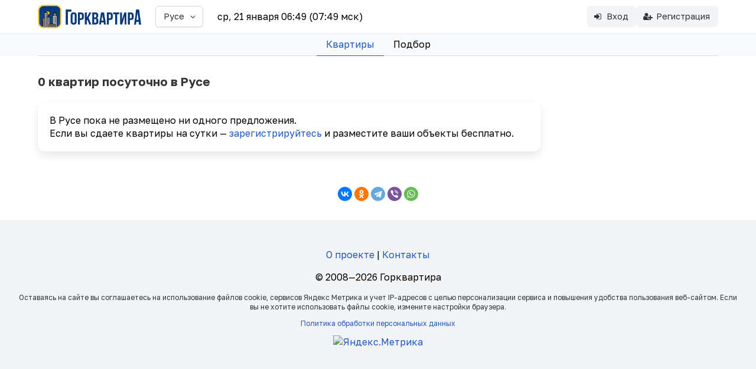

--- FILE ---
content_type: text/html;charset=UTF-8
request_url: https://gorkvartira.ru/city/ruse
body_size: 3061
content:
<!DOCTYPE html>
<html lang="ru" data-theme="light">
<head>
<meta charset="utf-8">
<meta name="viewport" content="width=device-width, initial-scale=1.0">
<meta name="application-name" content="Горквартира">
<link rel="preconnect" href="https://fonts.googleapis.com">
<link rel="preconnect" href="https://fonts.gstatic.com" crossorigin>
<link rel="preconnect" href="//st.gorkvartira.ru">
<link rel="preconnect" href="https://ymetrica1.com">
<link rel="dns-prefetch" href="https://mc.yandex.ru">
<link rel="dns-prefetch" href="https://metrika.yandex.ru">
<title>Квартиры и апартаменты посуточно в Русе.</title>
<meta name="description" content="Посуточная аренда квартир в Русе. Объявления от арендодателей без посредников. Забронируйте апартаменты от эконом до бизнес-класса для вашего путешествия.">
<meta property="og:description" content="Посуточная аренда квартир в Русе. Объявления от арендодателей без посредников. Забронируйте апартаменты от эконом до бизнес-класса для вашего путешествия.">
<meta property="og:title" content="Квартиры и апартаменты посуточно в Русе.">
<meta property="og:site_name" content="Горквартира">
<meta property="og:type" content="website">
<link href="https://fonts.googleapis.com/css2?family=Golos+Text:wght@400..700&display=swap" rel="stylesheet">
<style type="text/css">
@font-face {
font-family: 'fontello';
src: url('/stylesheets/font/fontello.eot?59626215');
src: url('/stylesheets/font/fontello.eot?59626215#iefix') format('embedded-opentype'),
url('/stylesheets/font/fontello.woff2?59626215') format('woff2'),
url('/stylesheets/font/fontello.woff?59626215') format('woff'),
url('/stylesheets/font/fontello.ttf?59626215') format('truetype'),
url('/stylesheets/font/fontello.svg?59626215#fontello') format('svg');
font-weight: normal;
font-style: normal;
font-display: swap;
}
</style>
<link href="https://st.gorkvartira.ru/stylesheets/front.css?F9320BE3208BC1D0A690C2FC2877E43B" media="all" rel="stylesheet" type="text/css">
<link href="https://st.gorkvartira.ru/stylesheets/animation.css?F9320BE3208BC1D0A690C2FC2877E43B" media="all" rel="stylesheet" type="text/css">
<script defer src="https://st.gorkvartira.ru/javascripts/main.js?F9320BE3208BC1D0A690C2FC2877E43B" type="text/javascript"></script>
<script defer src="https://st.gorkvartira.ru/javascripts/htmx.min.js?F9320BE3208BC1D0A690C2FC2877E43B" type="text/javascript"></script>
<script defer src="https://st.gorkvartira.ru/javascripts/htmx-ajax-header.js?F9320BE3208BC1D0A690C2FC2877E43B" type="text/javascript"></script>
<link rel="icon" href="/favicon.ico" sizes="any">
<link rel="icon" href="/favicon.svg" type="image/svg+xml">
<link rel="apple-touch-icon" sizes="180x180" href="/apple-touch-icon.png">
<link rel="manifest" href="/site.webmanifest">
<meta name="theme-color" content="white">
<meta content="authenticityToken" name="csrf-param"><meta content="jslrq11f4ujyvad6i859yxnn07bacxknoievtxm7" name="csrf-token">
<!-- Yandex.Metrika counter -->
<script type="text/javascript" >
(function(m,e,t,r,i,k,a){m[i]=m[i]||function(){(m[i].a=m[i].a||[]).push(arguments)};
m[i].l=1*new Date();
for (var j = 0; j < document.scripts.length; j++) {if (document.scripts[j].src === r) { return; }}
k=e.createElement(t),a=e.getElementsByTagName(t)[0],k.async=1,k.src=r,a.parentNode.insertBefore(k,a)})
(window, document, "script", "https://mc.yandex.ru/metrika/tag.js", "ym");
ym(1256106, "init", {
clickmap:true,
trackLinks:true,
accurateTrackBounce:true
});
</script>
<noscript><div><img src="https://mc.yandex.ru/watch/1256106" style="position:absolute; left:-9999px;" alt="" /></div></noscript>
<!-- /Yandex.Metrika counter -->
</head>
<body class="has-background-white-bis" hx-headers='{"X-CSRF-Token": "jslrq11f4ujyvad6i859yxnn07bacxknoievtxm7"}' hx-ext="ajax-header">
<header>
<nav class="navbar has-shadow" role="navigation" aria-label="main navigation">
<div class="container">
<div class="navbar-brand">
<a class="navbar-item" href="/">
<img class="is-hidden-tablet" src="/images/icon-128.webp" style="max-height: 2.5rem" alt="Горквартира">
<img class="is-hidden-mobile" src="/images/icon-text-128.webp" style="max-height: 2.5rem" alt="Горквартира">
</a>
<div class="navbar-item">
<div class="dropdown">
<div class="dropdown-trigger">
<button class="button" aria-haspopup="true" aria-controls="dropdown-menu">
<span class="is-size-7-mobile">Русе</span>
<span class="icon is-small">
<i class="i-angle-down" aria-hidden="true"></i>
</span>
</button>
</div>
<div class="dropdown-menu" id="dropdown-menu" role="menu">
<div class="dropdown-content">
<a href="/" class="dropdown-item">
выбрать город
</a>
</div>
</div>
</div>
</div>
<a role="button" class="navbar-burger has-background-white-ter" aria-label="menu" aria-expanded="false" data-target="navbarExpand">
<span aria-hidden="true"></span>
<span aria-hidden="true"></span>
<span aria-hidden="true"></span>
<span aria-hidden="true"></span>
</a>
</div>
<div id="navbarExpand" class="navbar-menu">
<div class="navbar-start">
<div class="navbar-item">
<div hx-get="/time.cfm?tz=Europe/Sofia" hx-trigger="every 1m">
ср, 21 января 06:49
(07:49 мск)
</div>
</div>
</div>
<div class="navbar-end">
<div class="navbar-item">
<div class="buttons"> 
<a class="button is-light" href="/cabinet/login">
<span class="icon"><i class="i-login"></i></span>
<span>Вход</span>
</a>
<a class="button is-light" href="/cabinet/host/new">
<span class="icon"><i class="i-user-plus"></i></span>
<span>Регистрация</span>
</a>
</div>
</div>
</div>
</div>
</div>
</nav>
<div class="container">
<nav class="tabs is-centered is-size-5">
<ul>
<li class="is-active">
<a href="/city/ruse">
Квартиры
</a>
</li>
<li>
<a href="/request">
Подбор
</a>
</li>
</ul>
</nav>
</div>
</header>
<section class="section has-background-white">
<div class="container">
<link href="https://st.gorkvartira.ru/stylesheets/fancybox/fancybox.css?F9320BE3208BC1D0A690C2FC2877E43B" media="all" rel="stylesheet" type="text/css">
<script type="module">
import { Fancybox } from "/javascripts/fancybox/fancybox.esm.js";
</script>
<style>
@media screen and (min-width: 769px) {
.fancybox__slide {
padding: 0px 50px;
}
}
.fancybox__content {
padding: 5px;
}
</style>
<div class="columns">
<div class="column">
<h1 class="title is-size-4">0 квартир посуточно в Русе</h1>
</div>
</div>
<div class="columns">
<div class="column is-9-desktop">
<div class="box">
<p>В Русе пока не размещено ни одного предложения.</p>
<p>Если вы сдаете квартиры на сутки &mdash; <a href="/cabinet/host/new">зарегистрируйтесь</a> и разместите ваши объекты бесплатно.</p>
</div>
</div>
</div>
<div class="block mt-6">
<p>
</p>
</div>
<script src="https://st.gorkvartira.ru/javascripts/lozad.min.js?F9320BE3208BC1D0A690C2FC2877E43B" type="text/javascript"></script>
<script type="text/javascript">
const observer = lozad();
observer.observe();
</script>
</div>
<div class="block mt-4 has-text-centered">
<script src="https://yastatic.net/share2/share.js" defer></script>
<div class="ya-share2" data-curtain data-shape="round" data-services="vkontakte,odnoklassniki,telegram,viber,whatsapp"></div>
</div>
</section>
<footer class="footer has-background-white-ter">
<div class="content has-text-centered">
<p><a href="https://gorkvartira.ru/about">О проекте</a> |
<a href="https://gorkvartira.ru/contacts">Контакты</a>
</p>
<p>&copy; 2008&mdash;2026 Горквартира</p>
<p class="is-size-7 has-text-dark">
Оставаясь на сайте вы соглашаетесь на использование файлов сookie, сервисов Яндекс Метрика и учет IP-адресов с целью персонализации сервиса и повышения удобства пользования веб-сайтом. Если вы не хотите использовать файлы сookie, измените настройки браузера.</p>
<p class="is-size-7 has-text-dark"><a href="/privacy">Политика обработки персональных данных</a></p>
<p>
<!-- Yandex.Metrika informer -->
<a href="https://metrika.yandex.ru/stat/?id=1256106&amp;from=informer"
target="_blank" rel="nofollow"><img src="https://informer.yandex.ru/informer/1256106/3_0_FFE349FF_FFC329FF_0_pageviews"
style="width:88px; height:31px; border:0;" alt="Яндекс.Метрика" title="Яндекс.Метрика: данные за сегодня (просмотры, визиты и уникальные посетители)" /></a>
<!-- /Yandex.Metrika informer -->
</p>
</div>
</footer>
</body>
</html>